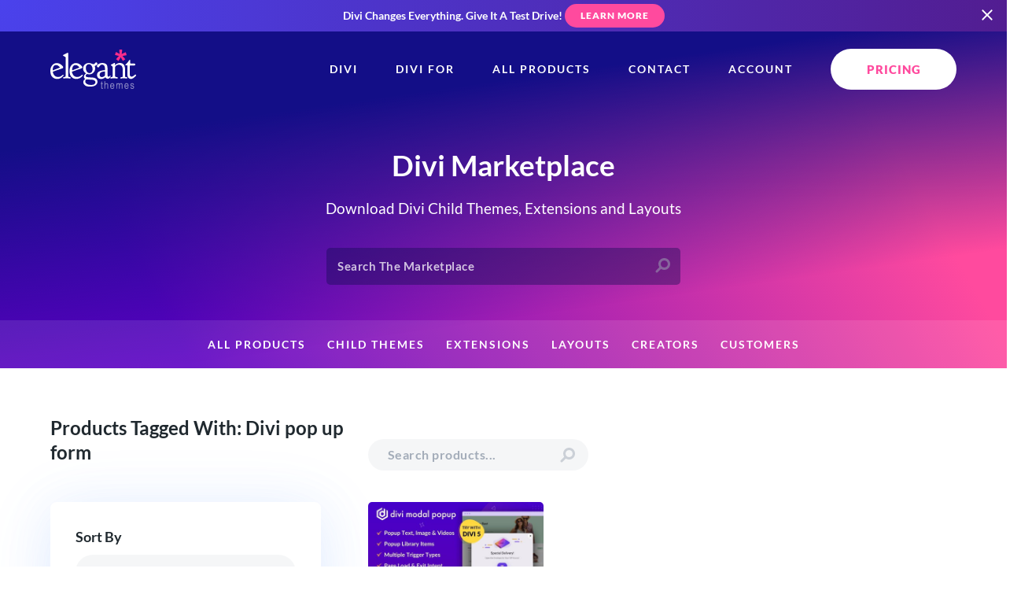

--- FILE ---
content_type: application/javascript
request_url: https://www.elegantthemes.com/js/promo-d5-canvas.js?ver=6.87
body_size: 1474
content:
(function($){
	var blogUrl = '/blog/theme-releases/divi-canvases',
		youTubeURL = 'https://www.youtube.com/watch?v=OT7H63MhUns';
		cookieName = 'canvas';

	function elegantPopup(config) {
		var config		   = config || {},
			slidein 	   = set_default(config.slideinhtml, ''),
			popup		   = set_default(config.popuphtml, ''),
			cookieExpire   = config.cookieExpire || 5500,
			autospeed	   = config.autospeed || 10000,
			pathname 	   = window.location.pathname,
			current_year   = new Date().getFullYear(),
			current_month  = new Date().getMonth() + 1;

			// Get All Cookie Values
			cookies			            = get_cookies(),
			default_popup_viewed_cookie = 'popup_viewed',
			popup_viewed_cookie         = 'popup_viewed_d5_' + cookieName + '_' + current_year + '_' + current_month,
			slidein_status_cookie		= 'slidein_status',

			default_popup_viewed	    = cookies[default_popup_viewed_cookie];
			popup_viewed		        = cookies[popup_viewed_cookie];
			slidein_status 				= cookies[slidein_status_cookie],
			joined		                = cookies['joined'];

		// Disable Promo On Certain Pages
		if ( pathname.includes( '/renew' ) || 
			pathname.includes( '/checkout' ) || 
			pathname.includes( '/upgrade' ) || 
			pathname.includes( '/preview' ) || 
			pathname.includes( '/dash' ) || 
			pathname.includes( blogUrl ) || 
			pathname.includes( '-complete/' ) ) {
			var disable_promo = 'true';
		}

		// Only Show The Promo To Current Customers
		if ( ! joined  || joined !== 'true' ) {
			var disable_promo = 'true';
		}

		if ( ! disable_promo && ! popup_viewed ) {
			// display the popup automatically if auto is enabled and the popup has never been displayed
			setTimeout(
				function() {
					// check to make sure poppup has not been displayed during this pageview
					if ( popup_viewed === 'true' ) {
						return;
					}
					fire_popup();
				}, autospeed
			);
		}

		if ( ! disable_promo ) {
			// If the slidein_status is open, display the promo
			fire_slidein();
		}


		function fire_slidein() {
			// display the popup
			$("body").prepend( slidein );
			$("body").addClass('with_promo_slide_in large-slide-in');
		}

		function fire_popup() {
			if ( $('.et_cookie_consent').length ) {
				return;
			}

			// display the popup
			if ( ! $(".cover-popup").length || $(".cover-popup").css('display').toLowerCase() != 'block') {
				$("body").append( popup );

				$(".promo-popup").show();
				// disable the popup - we should only display the popup once
				disable_popup();
			}

			// close the popup if X is clicked
			$('.exit-button, .button').on('click', function() {
				$(".cover-popup").hide();
			});

			$( ".exit-button" ).hover(
				function() {
					$( ".exit_warning" ).fadeIn( 200 );
				}, function() {
					$( ".exit_warning" ).fadeOut( 200 );
				}
			);
		}

		function disable_popup() {
			// update the popup cookie to reflect that it has been displayed once
			set_cookie( popup_viewed_cookie, 'true', 'true' );
		}

		function set_default( _property, _default ) {
			return typeof _property === 'undefined' ? _default : _property;
		}

		function set_cookie( cookieName, value, setExpire ) {
			// find cookie based on its name and update the value
			Cookies.remove( cookieName );

			if ( setExpire === 'false' ) {
				Cookies.set( cookieName, value, { path: '/' } );
			} else {
				Cookies.set( cookieName, value, { expires: cookieExpire, path: '/' } );
			}
		}

		function get_cookies() {
			// cookies are separated by '; '
			var document_cookies = document.cookie.split('; ').reduce(function(prev, curr) {
				// split by '=' to get key, value pairs
				var el = curr.split('=');
				// add the cookie to fn object
				prev[el[0]] = el[1];
				return prev;
			}, {});
			return document_cookies;
		}
	};

	$(document).ready(function(){
		var _elegantPopup	= elegantPopup({
			popuphtml: `
				<div id="exitpopup" class="promo-popup cover-popup sale accent-dark-blue">
					<div class="card background-promo">
						<div style="margin-bottom: 20px !important;" class="dark-background">
							<h2>Introducing Divi Canvases (Off-Canvas Menus, Popups & Canvas Portals 🤯)</h2>
							<p>A canvas is a workspace detached from your main post content. You can use them as staging areas for design updates, a place to organize off-canvas components, or simply as a safe space to experiment with new ideas. You can create global canvases to build website-level off-canvas menus and popups, as well as local canvases for specific posts.</p>
							<p>We also added a new Canvas Portal module!</p>
						</div>
						<a class="button primary-button inline-button accent-pink" href="${blogUrl}">
							Read The Blog Post
						</a>
						<span class="exit-button elevation-1"></span>
					</div>
				</div>
			`,
			slideinhtml: `
				<div class="promo-slide-in sale background-promo">
					<div class="promo-slide-in-content">
						<div class="promo-slide-in-content-inner">
							<h6>👋 Introducing <br>Divi Canvases!</h6>
							<div class="promo-button-wrap">
								<a class="button primary-button inline-button accent-blue" href="${blogUrl}">
									Read The Blog Post
								</a>
								<br>
								<a class="button primary-button inline-button accent-dark-blue" href="${youTubeURL}">
									Watch The Video
								</a>
							</div>
						</div>
					</div>
				</div>
			`,
		});
	});
})(jQuery)